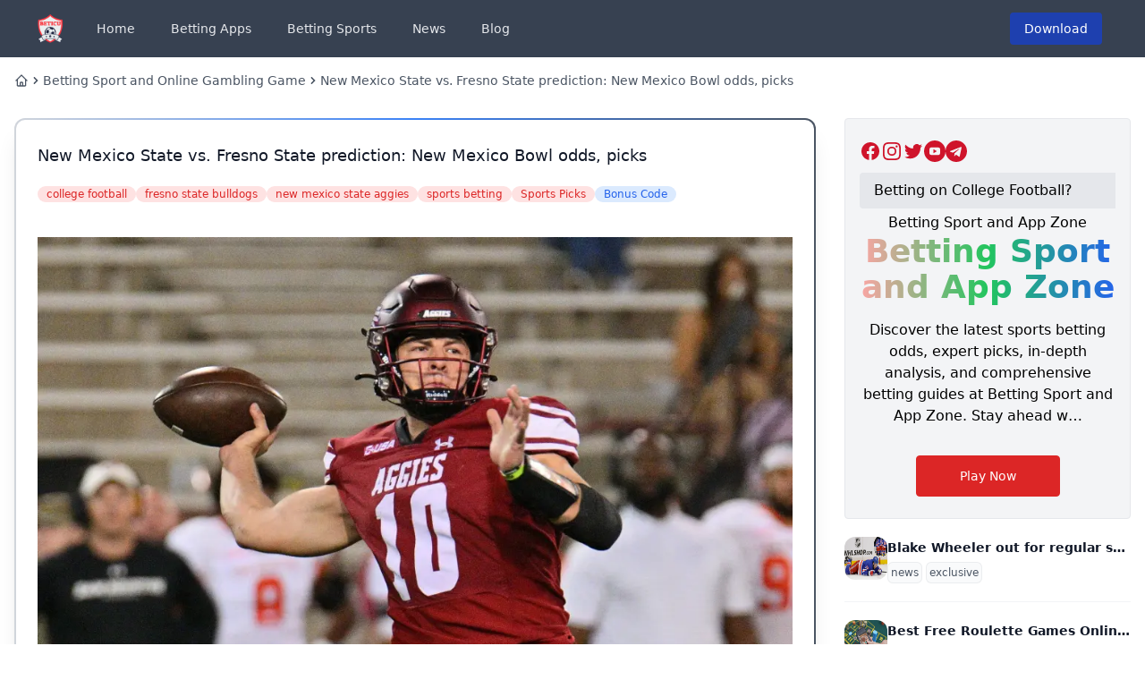

--- FILE ---
content_type: text/html; charset=utf-8
request_url: https://beticu.com/bettingsports/college-football/202312/new-mexico-state-vs-fresno-state-prediction-new-mexico-bowl-odds-picks/
body_size: 9210
content:
<!doctype html>
<html lang="en">
<head>
  <meta charset="UTF-8" />
  <meta name="viewport" content="width=device-width, initial-scale=1.0" />
  <meta name="description" content="New Mexico State is looking to finish off one of the best college football seasons in program history against Fresno Sta…" />
  <meta property="og:site_name" content="Betting Sport and App Zone" />
  <meta property="og:locale" content="en_US" />
  <meta property="og:type" content="website" /><meta property="og:image" content="https://i1.wp.com/nypost.com/wp-content/uploads/sites/2/2023/12/uarterback-Diego-Pavia-10-of-the-New-Mexico-State-Aggies--e1702594983977.jpg?quality=75&strip=all&w=1024" /><meta name="robots" content="index, follow" />
  <meta name="googlebot" content="index, follow, max-snippet:-1, max-image-preview:large, max-video-preview:-1" />
  <meta name="bingbot" content="index, follow, max-snippet:-1, max-image-preview:large, max-video-preview:-1" /><link rel="canonical" href="https://beticu.com/bettingsports/college-football/202312/new-mexico-state-vs-fresno-state-prediction-new-mexico-bowl-odds-picks/" />
  <meta property="og:updated_time" content="2023-12-17" />
  <meta property="og:url" content="https://beticu.com/bettingsports/college-football/202312/new-mexico-state-vs-fresno-state-prediction-new-mexico-bowl-odds-picks/" />
  <meta name="twitter:url" content="https://beticu.com/bettingsports/college-football/202312/new-mexico-state-vs-fresno-state-prediction-new-mexico-bowl-odds-picks/" />
  <meta property="og:description" content="New Mexico State is looking to finish off one of the best college football seasons in program history against Fresno State in the New Mexico Bowl on Saturday." />
  <meta name="twitter:description" content="New Mexico State is looking to finish off one of the best college football seasons in program history against Fresno State in the New Mexico Bowl on Saturday." />
  <meta property="og:title" content="New Mexico State vs. Fresno State prediction: New Mexico Bowl odds, picks | Betting Sport and App Zone" />
  <meta name="twitter:title" content="New Mexico State vs. Fresno State prediction: New Mexico Bowl odds, picks | Betting Sport and App Zone" />

<title>New Mexico State vs. Fresno State prediction: New Mexico Bowl odds, picks | Betting Sport and App Zone</title>
<link rel="icon" type="image/png" href="https://beticu.com/icons/beticu_favicon.png" />

<script src="https://cdn.tailwindcss.com"></script>

<style type="text/css">
  #page-content {  }
  #page-content h1 ,#page-content h2 ,#page-content h3 ,#page-content h4 , #page-content h5  { font-size: 1.1rem;font-weight: bold; color: #0055A4; }
  #page-content p { padding: 0.8rem 0rem; }
  #page-content b ,#page-content strong { font-weight: bold; }
  #page-content a { font-weight: bold; color: #CF142B;}
  #page-content img { padding: 0.8rem 0rem; }
</style>
<script async src="https://www.googletagmanager.com/gtag/js?id=G-CD6BC4DH1Z"></script>
  <script>
    window.dataLayer = window.dataLayer || [];
    function gtag(){dataLayer.push(arguments);}
    gtag('js', new Date());

    gtag('config', 'G-CD6BC4DH1Z');
  </script>
</head>
<body class="dark:bg-gray-700 flex flex-col h-screen justify-between">
  <nav id="navbar" class="bg-gray-700 dark:bg-gray-800">
    <div class="max-w-7xl mx-auto px-2 sm:px-6 lg:px-8">
      <div class="relative flex items-center justify-between h-16">
        <div class="flex items-center sm:hidden">
          <!-- Mobile menu button-->
          <button id="toggle-mobile-menu" type="button" class="inline-flex items-center justify-center p-2 rounded-md text-gray-400 hover:text-white hover:bg-gray-800 focus:outline-none focus:ring-2 focus:ring-inset focus:ring-white" aria-controls="mobile-menu" aria-expanded="false">
            <span class="sr-only">Open main menu</span>
            <svg class="block h-6 w-6" xmlns="http://www.w3.org/2000/svg" fill="none" viewBox="0 0 24 24" stroke="currentColor" aria-hidden="true">
              <path stroke-linecap="round" stroke-linejoin="round" stroke-width="2" d="M4 6h16M4 12h16M4 18h16" />
            </svg>
            <svg class="hidden h-6 w-6" xmlns="http://www.w3.org/2000/svg" fill="none" viewBox="0 0 24 24" stroke="currentColor" aria-hidden="true">
              <path stroke-linecap="round" stroke-linejoin="round" stroke-width="2" d="M6 18L18 6M6 6l12 12" />
            </svg>
          </button>
        </div>
        <div class="flex-1 flex items-center">
          <div class="flex-shrink-0 flex items-center ml-2">
          <div class="flex flex-shrink-0 items-center">
            <a href="https://beticu.com" class="text-xl text-gray-800 dark:text-white"><img class="h-8 w-auto" src=" /icons/beticu_logo_1.png" alt="Betting Sport and App Zone"></a>
          </div>
          </div>
          <div class="hidden sm:block sm:ml-6">
            <div class="nav-links flex space-x-4">
                    <a href="/" class="text-gray-200 dark:text-gray-300 hover:bg-gray-800 hover:text-white px-3 py-2 rounded-md text-sm font-medium">Home</a>
                    <a href="/app" class="text-gray-200 dark:text-gray-300 hover:bg-gray-800 hover:text-white px-3 py-2 rounded-md text-sm font-medium">Betting Apps</a>
                    <a href="/bettingsports" class="text-gray-200 dark:text-gray-300 hover:bg-gray-800 hover:text-white px-3 py-2 rounded-md text-sm font-medium">Betting Sports</a>
                    <a href="/news" class="text-gray-200 dark:text-gray-300 hover:bg-gray-800 hover:text-white px-3 py-2 rounded-md text-sm font-medium">News</a>
                    <a href="/blog" class="text-gray-200 dark:text-gray-300 hover:bg-gray-800 hover:text-white px-3 py-2 rounded-md text-sm font-medium">Blog</a>
            </div>
          </div>
          <div class="flex ml-auto relative items-center sm:mr-4">
            <a href="https://tracking.wptpartners.com/visit/?bta=669&brand=wptglobal"><button class="bg-blue-800 text-white font-bold py-2 px-4 rounded text-sm font-medium"> Download </button></a>
          </div>
          
        <!-- Sidebar Menu -->
        </div>
      </div>
    </div>

    <!-- Mobile menu -->
    <div id="mobile-menu" class="sm:hidden fixed z-10 overflow-hidden">
      <div class="nav-links flex flex-col space-y-4 items-center w-screen dark:bg-gray-800 transition-all ease-out duration-500 h-0">
        <a href="/" class="text-gray-800 dark:text-gray-300 hover:bg-gray-700 hover:text-white px-3 py-2 rounded-md text-sm font-medium">Home</a>
        <a href="/app" class="text-gray-800 dark:text-gray-300 hover:bg-gray-700 hover:text-white px-3 py-2 rounded-md text-sm font-medium">Betting Apps</a>
        <a href="/bettingsports" class="text-gray-800 dark:text-gray-300 hover:bg-gray-700 hover:text-white px-3 py-2 rounded-md text-sm font-medium">Betting Sports</a>
        <a href="/news" class="text-gray-800 dark:text-gray-300 hover:bg-gray-700 hover:text-white px-3 py-2 rounded-md text-sm font-medium">News</a>
        <a href="/blog" class="text-gray-800 dark:text-gray-300 hover:bg-gray-700 hover:text-white px-3 py-2 rounded-md text-sm font-medium">Blog</a>
      </div>
    </div>
  </nav>
  

<main class="max-w-7xl mx-auto text-black dark:text-gray-200 w-full mb-auto">
<div class="container mx-auto px-4 mt-4">
<nav id="breadcrumbs">
  <ol class="flex items-center gap-1 text-sm text-gray-600">
    <li>
      <a href="https://beticu.com" class="block transition hover:text-gray-700">
        <svg xmlns="http://www.w3.org/2000/svg" class="h-4 w-4" fill="none" viewBox="0 0 24 24" stroke="currentColor"> <path stroke-linecap="round" stroke-linejoin="round" stroke-width="2" d="M3 12l2-2m0 0l7-7 7 7M5 10v10a1 1 0 001 1h3m10-11l2 2m-2-2v10a1 1 0 01-1 1h-3m-6 0a1 1 0 001-1v-4a1 1 0 011-1h2a1 1 0 011 1v4a1 1 0 001 1m-6 0h6" /></svg>
      </a>
    </li>
    <li class="rtl:rotate-180">
      <svg xmlns="http://www.w3.org/2000/svg" class="h-4 w-4" viewBox="0 0 20 20" fill="currentColor"> <path fill-rule="evenodd" d="M7.293 14.707a1 1 0 010-1.414L10.586 10 7.293 6.707a1 1 0 011.414-1.414l4 4a1 1 0 010 1.414l-4 4a1 1 0 01-1.414 0z" clip-rule="evenodd"/></svg>
    </li>
    <li>
      <a href="https://beticu.com/bettingsports/" class="block transition hover:text-gray-700">Betting Sport and Online Gambling Game</a>
    </li>
    <li class="rtl:rotate-180">
      <svg xmlns="http://www.w3.org/2000/svg" class="h-4 w-4" viewBox="0 0 20 20" fill="currentColor"> <path fill-rule="evenodd" d="M7.293 14.707a1 1 0 010-1.414L10.586 10 7.293 6.707a1 1 0 011.414-1.414l4 4a1 1 0 010 1.414l-4 4a1 1 0 01-1.414 0z" clip-rule="evenodd"/></svg>
    </li>
    <li>
      <a href="https://beticu.com/bettingsports/college-football/202312/new-mexico-state-vs-fresno-state-prediction-new-mexico-bowl-odds-picks/" class="block transition hover:text-gray-700"> New Mexico State vs. Fresno State prediction: New Mexico Bowl odds, picks </a>
    </li>
  </ol>
</nav>
</div>
</main>


  <main class="max-w-7xl mx-auto text-black dark:text-gray-200 w-full mb-auto">
    
<div class="container mx-auto px-4 mt-2">

</div>
<div class="container mx-auto px-4 mt-8">
  <div class="grid grid-cols-1 gap-4 lg:grid-cols-[1fr_320px] lg:gap-8"> 
    <div>
      <article class="hover:animate-background rounded-xl bg-gradient-to-r from-gray-300 via-blue-500 to-gray-600 p-0.5 shadow-xl transition hover:bg-[length:400%_400%] hover:shadow-sm hover:[animation-duration:_4s]">
        <div class="rounded-[10px] bg-white p-4 sm:p-6">
          <!-- 
            <time datetime="2023-12-17T03:55:57Z" class="block text-xs text-gray-500"> 2023-12-17 </time> 
          -->
          <a href="https://beticu.com/bettingsports/college-football/202312/new-mexico-state-vs-fresno-state-prediction-new-mexico-bowl-odds-picks/"> <h1 class="mt-0.5 text-lg font-medium text-gray-900"> New Mexico State vs. Fresno State prediction: New Mexico Bowl odds, picks </h1> </a>
          <div class="mt-4 flex flex-wrap gap-1">
            <a href="https://beticu.com/tags/college-football/" title=college football ><span class="whitespace-nowrap rounded-full bg-red-100 px-2.5 py-0.5 text-xs text-red-600"> college football </span></a>
            <a href="https://beticu.com/tags/fresno-state-bulldogs/" title=fresno state bulldogs ><span class="whitespace-nowrap rounded-full bg-red-100 px-2.5 py-0.5 text-xs text-red-600"> fresno state bulldogs </span></a>
            <a href="https://beticu.com/tags/new-mexico-state-aggies/" title=new mexico state aggies ><span class="whitespace-nowrap rounded-full bg-red-100 px-2.5 py-0.5 text-xs text-red-600"> new mexico state aggies </span></a>
            <a href="https://beticu.com/tags/sports-betting/" title=sports betting ><span class="whitespace-nowrap rounded-full bg-red-100 px-2.5 py-0.5 text-xs text-red-600"> sports betting </span></a>
            <a href="https://beticu.com/tags/sports-picks/" title=Sports Picks ><span class="whitespace-nowrap rounded-full bg-red-100 px-2.5 py-0.5 text-xs text-red-600"> Sports Picks </span></a>
            <a href="https://beticu.com/categories/bonus-code/" title=Bonus Code ><span class="whitespace-nowrap rounded-full bg-blue-100 px-2.5 py-0.5 text-xs text-blue-600"> Bonus Code </span></a>
          </div>
          <div class="mt-4 sm:mt-6" id="page-content"> 
          <img src="https://i1.wp.com/nypost.com/wp-content/uploads/sites/2/2023/12/uarterback-Diego-Pavia-10-of-the-New-Mexico-State-Aggies--e1702594983977.jpg?quality=75&strip=all&w=1024" alt="New Mexico State vs. Fresno State prediction: New Mexico Bowl odds, picks">
            <p>New Mexico State is looking to finish off one of the best college football seasons in program history against Fresno State in the New Mexico Bowl on Saturday.</p>
<p>The Aggies ended the regular season on an eight-game losing streak before losing in the Conference USA title game 49-35 against Liberty, which brought their record to 10-4.</p>
<p>After leading New Mexico State to its first bowl game since 2017 and just its second since 1960, head coach Jerry Kill helped the Aggies to their first 10-win in over 60 years, including a shocking road victory against Auburn as a 25-point underdog in November.</p>
<p>The Bulldogs, on the other hand, are limping into this game.</p>
<p>Fresno State has lost three straight games after a promising 8-1 start to the season.</p>
<p>The Bulldogs will also be without their head coach, Jeff Tedford, who stepped away from his duties earlier this month with health issues.</p>
<p><img src="https://i1.wp.com/nypost.com/wp-content/uploads/sites/2/2023/12/Fresno-State-Bulldogs-QB-Mikey-Keene-1--e1702594657116.jpg?w=1024" alt="New_Mexico_State_vs_Fresno_State_prediction_New_Mexico_Bowl_odds_picks" />Fresno State Bulldogs QB Mikey Keene (1). Icon Sportswire via Getty ImagesThe health status of quarterback Mikey Keene, who dealt with injuries over the teams last three contests, is also up in the air, although he is expected to start.</p>
<p>New Mexico State is also dealing with injuries behind center as quarterback Diego Pavia is dealing with a shoulder injury.</p>
<p>Like Keene, Pavia is likely to play, though.</p>
<p>The biggest game-changer on Saturday will perhaps be the crowd: The Aggies will be playing in what is essentially a home game.</p>
<h2 id="betting-on-college-football">Betting on College Football?</h2>
<ul>
<li>Check out the best College Football betting sites</li>
<li>Read our expert’s guide on how to bet on College Football</li>
<li>Get the latest College Football National Championship winner odds</li>
</ul>
<p>Las Cruces is just a three-hour drive from University Stadium in Albuquerque, where the Aggies beat the New Mexico Lobos 27-12 during Week 4 of the college football season.</p>
<p>Fresno State is getting a few points, but they come into this game with a clear coaching disadvantage and little momentum.</p>
<p>Take New Mexico State in front of what should be a lively, pro-Aggies crowd.</p>
<p>The pick: New Mexico State -3.5</p>

          </div>
          <div class="space-y-4 mt-4 sm:mt-6" id="page-faqs">
          



    
    
    
        
    
        
    
        
    
        
    
        
    
        
    
        
    
        
    
        
    
        
    
        
    
        
    
        
    
        
    
        
    
        
    
        
    
        
    
        
    
        
    
        
    
        
    
        
    
        
    
        
    
        
    
        
    
        
    
        
    
        
    
        
    
        
    
        
    
        
    
        
    
        
    
        
    
        
    
        
    
        
    
        
    
        
    
        
    
        
    
        
    
        
    
        
    
        
    
        
    
        
    
        
    
        
    
        
    
        
    
        
    
        
    
        
    
        
    
        
    
        
    
        
    
        
    
        
    
        
    
        
    
        
    
        
    
        
    
        
    
        
    
        
    
        
    
        
    
        
    
        
    
        
    
        
    
        
    
        
    
        
    
        
    
        
    
        
    
        
    
        
    
        
    
        
    
        
    
        
    
        
    
        
    
        
    
        
    
        
    
        
    
        
    
        
    
        
    
        
    
        
    
        
    
        
    
        
    
        
    
        
    
        
    
        
    
        
    
        
    
        
    
        
    
        
    
        
    
        
    
        
    
        
    
        
    
        
    
        
    
        
    
        
    
        
    
        
    
        
    
        
    
        
    
        
    
        
    
        
    
        
    
        
    
        
    
        
    
        
    
        
    
        
    
        
    
        
    
        
    
        
    
        
    
        
    
        
    
        
    
        
    
        
    
        
    
        
    
        
    
        
    
        
    
        
    
        
    
        
    
        
    
        
    
        
    
        
    
        
    
        
    
        
    
        
    
        
    
        
    
        
    
        
    
        
    
        
    
        
    
        
    
        
    
        
    
        
    
        
    
        
    
        
    
        
    
        
    
        
    
        
    
        
    
        
    
        
    
        
    
        
    
        
    
        
    
        
    
        
    
        
    
        
    
        
    
        
    
        
    
        
    
        
    
        
    
        
    
        
    
        
    
        
    
        
    
        
    
        
    
        
    
        
    
        
    
        
    
        
    
        
    
        
    
        
    
        
    
        
    
        
    
        
    
        
    
        
    
        
    
        
    
        
    
        
    
        
    
        
    
        
    
        
    
        
    
        
    
        
    
        
    
        
    
        
    
        
    
        
    
        
    
        
    
        
    
        
    
        
    
        
    
        
    
        
    
        
    
        
    
        
    
        
    
        
    
        
    
        
    
        
    
        
    
        
    
        
    
        
    
        
    
        
    
        
    
        
    
        
    
        
    
        
    
        
    
        
    
        
    
        
    
        
    
        
    
        
    
        
    
        
    
        
    
        
    
        
    
        
    
        
    
        
    
        
    
        
    
        
    
        
    
        
    
        
    
        
    
        
    
        
    
        
    
        
    
        
    
        
    
        
    
        
    
        
    
        
    
        
    
        
    
        
    
        
    
        
    
        
    
        
    
        
    
        
    
        
    
        
    
        
    
        
    
        
    
        
    
        
    
        
    
        
    
        
    
        
    
        
    
        
    
        
    
        
    
        
    
        
    
        
    
        
    
        
    
        
    
        
    
        
    
        
    
        
    
        
    
        
    
        
    
        
    
        
    
        
    
        
    
        
    
        
    
        
    
        
    
        
    
        
    
        
    
        
    
        
    
        
    
        
    
        
    
        
    
        
    
        
    
        
    
        
    
        
    
        
    
        
    
        
    
        
    
        
    
        
    
        
    
        
    
        
    
        
    
        
    
        
    
        
    
        
    
        
    
        
    
        
    
        
    
        
    
        
    
        
    
        
    
        
    
        
    
        
    
        
    
        
    
        
    
        
    
        
    
        
    
        
    
        
    
        
    
        
    
        
    
        
    
        
    
        
    
        
    
        
    
        
    
        
    
        
    
        
    
        
    
        
    
        
    
        
    
        
    
        
    
        
    
        
    
        
    
        
    
        
    
        
    
        
    
        
    
        
    
        
    
        
    
        
    
        
    
        
    
        
    
        
    
        
    
        
    
        
    
        
    
        
    
        
    
        
    
        
    
        
    
        
    
        
    
        
    
        
    
        
    
        
    
        
    
        
    
        
    
        
    
        
    
        
    
        
    
        
    
        
    
        
    
        
    
        
    
        
    
        
    
        
    
        
    
        
    
        
    
        
    
        
    
        
    
        
    
        
    
        
    
        
    
        
    
        
    
        
    
        
    
        
    
        
    
        
    
        
    
        
    
        
    
        
    
        
    
        
    
        
    
        
    
        
    
        
    
        
    
        
    
        
    
        
    
        
    
        
    
        
    
        
    
        
    
        
    
        
    
        
    
        
    
        
    
        
    
        
    
        
    
        
    
        
    
        
    
        
    
        
    
        
    
        
    
        
    
        
    
        
    
        
    
        
    
        
    
        
    
        
    
        
    
        
    
        
    
        
    
        
    
        
    
        
    
        
    
        
    
        
    
        
    
        
    
        
    
        
    
        
    
        
    
        
    
        
    
        
    
        
    
        
    
        
    
        
    
        
    
        
    
        
    
        
    
        
    
        
    
        
    
        
    
        
    
        
    
        
    
        
    
        
    
        
    
        
    
        
    
        
    
        
    
        
    
        
    
        
    
        
    
        
    
        
    
        
    
        
    
        
    
        
    
        
    
        
    
        
    
        
    
        
    
        
    
        
    
        
    
        
    
        
    
        
    
        
    
        
    
         
        
        
    
        
    
        
    
        
    
        
    
        
    
        
    
        
    
        
    
        
    
        
    
        
    
        
    
        
    
        
    
        
    
        
    
        
    
        
    
        
    
        
    
        
    
        
    
        
    
        
    
        
    
        
    
        
    
        
    
        
    
        
    
        
    
        
    
        
    
        
    
        
    
        
    
        
    
        
    
        
    
        
    
        
    
        
    
        
    
        
    
        
    
        
    
        
    
        
    
        
    
        
    
        
    
        
    
        
    
        
    
        
    
        
    
        
    
        
    
        
    
        
    
        
    
        
    
        
    
        
    
        
    
        
    
        
    
        
    
        
    
        
    
        
    
        
    
        
    
        
    
        
    
        
    
        
    
        
    
        
    
        
    
        
    
        
    
        
    
        
    
        
    
        
    
        
    
        
    
        
    
        
    
        
    
        
    
        
    
        
    
        
    
        
    
        
    
        
    
        
    
        
    
        
    
        
    
        
    
        
    
        
    
        
    
        
    
        
    
        
    
        
    
        
    
        
    
        
    
        
    
        
    
        
    
        
    
        
    
        
    
        
    
        
    
        
    
        
    
        
    
        
    
        
    
        
    
        
    
        
    
        
    
        
    
        
    
        
    
        
    
        
    
        
    
        
    
        
    
        
    
        
    
        
    
        
    
        
    
        
    
        
    
        
    
        
    
        
    
        
    
        
    
        
    
        
    
        
    
        
    
        
    
        
    
        
    
        
    
        
    
        
    
        
    
        
    
        
    
        
    
        
    
        
    
        
    
        
    
        
    
        
    
        
    
        
    
        
    
        
    
        
    
        
    
        
    
        
    
        
    
        
    
        
    
        
    
        
    
        
    
        
    
        
    
        
    
        
    
        
    
        
    
        
    
        
    
        
    
        
    
        
    
        
    
        
    
        
    
        
    
        
    
        
    
        
    
        
    
        
    
        
    
        
    
        
    
        
    
        
    
        
    
        
    
        
    
        
    
        
    
        
    
        
    
        
    
        
    
        
    
        
    
        
    
        
    
        
    
        
    
        
    
        
    
        
    
        
    
        
    
        
    
        
    
        
    
        
    
        
    
        
    
        
    
        
    
        
    
        
    
        
    
        
    
        
    
        
    
        
    
        
    
        
    
        
    
        
    
        
    
        
    
        
    
        
    
        
    
        
    
        
    
        
    
        
    
        
    
        
    
        
    
        
    
        
    
        
    
        
    
        
    
        
    
        
    
        
    
        
    
        
    
        
    
        
    
        
    
        
    
        
    
        
    
        
    
        
    
        
    
        
    
        
    
        
    
        
    
        
    
        
    
        
    
        
    
        
    
        
    
        
    
        
    
        
    
        
    
        
    
        
    
        
    
        
    
        
    
        
    
        
    
        
    
        
    
        
    
        
    
        
    
        
    
        
    
        
    
        
    
        
    
        
    
        
    
        
    
        
    
        
    
        
    
        
    
        
    
        
    
        
    
        
    
        
    
        
    
        
    
        
    
        
    
        
    
        
    
        
    
        
    
        
    
        
    
        
    
        
    
        
    
        
    
        
    
        
    
        
    
        
    
        
    
        
    
        
    
        
    
        
    
        
    
        
    
        
    
        
    
        
    
        
    
        
    
        
    
        
    
        
    
        
    
        
    
        
    
        
    
        
    
        
    
        
    
        
    
        
    
        
    
        
    
        
    
        
    
        
    
        
    
        
    
        
    
        
    
        
    
        
    
        
    
        
    
        
    
        
    
        
    
        
    
        
    
        
    
        
    
        
    
        
    
        
    
        
    
        
    
        
    
        
    
        
    
        
    
        
    
        
    
        
    
        
    
        
    
        
    
        
    
        
    
        
    
        
    
        
    
        
    
        
    
        
    
        
    
        
    
        
    
        
    
        
    
        
    
        
    
        
    
        
    
        
    
        
    
        
    
        
    
        
    
        
    
        
    
        
    
        
    
        
    
        
    
        
    
        
    
        
    
        
    
        
    
        
    
        
    
        
    
        
    
        
    
        
    
        
    
        
    
        
    
        
    
        
    
        
    
        
    
        
    
        
    
        
    
        
    
        
    
        
    
        
    
        
    
        
    
        
    
        
    
        
    
        
    
        
    
        
    
        
    
        
    
        
    
        
    
        
    
        
    
        
    
        
    
        
    
        
    
        
    
        
    
        
    
        
    
        
    
        
    
        
    
        
    
        
    
        
    
        
    
        
    
        
    
        
    
        
    
        
    
        
    
        
    
        
    
        
    
        
    
        
    
        
    
        
    
        
    
        
    
        
    
        
    
        
    
        
    
        
    
        
    
        
    
        
    
        
    
        
    
        
    
        
    
        
    
        
    
        
    
        
    
        
    
        
    
        
    
        
    
        
    
        
    
        
    
        
    
        
    
        
    
        
    
        
    
        
    
        
    
        
    
        
    
        
    
        
    
        
    
        
    
        
    
        
    
        
    
        
    
        
    
        
    
        
    
        
    
        
    
        
    
        
    
        
    
        
    
        
    
        
    
        
    
        
    
        
    
        
    
        
    
        
    
        
    
        
    
        
    
        
    
        
    
        
    
        
    
        
    
        
    
        
    
        
    
        
    
        
    
        
    
        
    
        
    
        
    
        
    
        
    
        
    
        
    
        
    
        
    
        
    
        
    
        
    
        
    
        
    
        
    
        
    
        
    
        
    
        
    
        
    
        
    
        
    
        
    
        
    
        
    
        
    
        
    
        
    
        
    
        
    
        
    
        
    
        
    
        
    
        
    
        
    
        
    
        
    
        
    
        
    
        
    
        
    
        
    
        
    
        
    
        
    
        
    
        
    
        
    
        
    
        
    
        
    
        
    
        
    
        
    
        
    
        
    
        
    
        
    
        
    
        
    
        
    
        
    
        
    
        
    
        
    
        
    
        
    
        
    
        
    
        
    
        
    
        
    
        
    
        
    
        
    
        
    
        
    
        
    
        
    
        
    
        
    
        
    
        
    
        
    
        
    
        
    
        
    
        
    
        
    
        
    
        
    
        
    
        
    
        
    
        
    
        
    
        
    
        
    
        
    
        
    
        
    
        
    
        
    
        
    
        
    
        
    
        
    
        
    
        
    
        
    
        
    
        
    
        
    
        
    
        
    
        
    
        
    
        
    
        
    
        
    
        
    
        
    
        
    
        
    
        
    
        
    
        
    
        
    
        
    
        
    
        
    
        
    
        
    
        
    
        
    
        
    
        
    
        
    
        
    
        
    
        
    
        
    
        
    
        
    
        
    
        
    
        
    
        
    
        
    
        
    
        
    
        
    
        
    
        
    
        
    
        
    
        
    
        
    
        
    
        
    
        
    
        
    
        
    
        
    
        
    
        
    
        
    
        
    
        
    
        
    
        
    
        
    
        
    
        
    
        
    
        
    
        
    
        
    
        
    
        
    
        
    
        
    
        
    
        
    
        
    
        
    
        
    
        
    
        
    
        
    
        
    
        
    
        
    
        
    
        
    
        
    
        
    
        
    
        
    
        
    
        
    
        
    
        
    
        
    
        
    
        
    
        
    
        
    
        
    
        
    
        
    
        
    
        
    
        
    
        
    
        
    
        
    
        
    
        
    
        
    
        
    
        
    
        
    
        
    
        
    
        
    
        
    
        
    
        
    
        
    
        
    
        
    
        
    
        
    
        
    
        
    
        
    
        
    
        
    
        
    
        
    
        
    
        
    
        
    
        
    
        
    
        
    
        
    
        
    
        
    
        
    
        
    
        
    
        
    
        
    
        
    
        
    
        
    
        
    
        
    
        
    
        
    
        
    
        
    
        
    
        
    
        
    
        
    
        
    
        
    
        
    
        
    
        
    
        
    
        
    
        
    
        
    
        
    
        
    
        
    
        
    
        
    
        
    
        
    
        
    
        
    
        
    
        
    
        
    
        
    
        
    
        
    
        
    
        
    
        
    
        
    
        
    
        
    
        
    
        
    
        
    
        
    
        
    
        
    
        
    
        
    
        
    
        
    
        
    
        
    
        
    
        
    
        
    
        
    
        
    
        
    
        
    
        
    
        
    
        
    
        
    
        
    
        
    
        
    
        
    
        
    
        
    
        
    
        
    
        
    
        
    
        
    
        
    
        
    
        
    
        
    
        
    
        
    
        
    
        
    
        
    
        
    
        
    
        
    
        
    
        
    
        
    
        
    
        
    
        
    
        
    
        
    
        
    
        
    
        
    
        
    
        
    
        
    
        
    
        
    
        
    
        
    
        
    
        
    
        
    
        
    
        
    
        
    
        
    
        
    
        
    
        
    
        
    
        
    
        
    
        
    
        
    
        
    
        
    
        
    
        
    
        
    
        
    
        
    
        
    
        
    
        
    
        
    
        
    
        
    
        
    
        
    
        
    
        
    
        
    
        
    
        
    
        
    
        
    
        
    
        
    
        
    
        
    
        
    
        
    
        
    
        
    
        
    
        
    
        
    
        
    
        
    
        
    
        
    
        
    
        
    
        
    
        
    
        
    
        
    
        
    
        
    
        
    
        
    
        
    
        
    
        
    
        
    
        
    
        
    
        
    
        
    
        
    
        
    
        
    
        
    
        
    
        
    
        
    
        
    
        
    
        
    
        
    
        
    
        
    
        
    
        
    
        
    
        
    
        
    
        
    
        
    
        
    
        
    
        
    
        
    
        
    
        
    
        
    
        
    
        
    
        
    
        
    
        
    
        
    
        
    
        
    
        
    
        
    
        
    
        
    
        
    
        
    
        
    
        
    
        
    
        
    
        
    
        
    
        
    
        
    
        
    
        
    
        
    
        
    
        
    
        
    
        
    
        
    
        
    
        
    
        
    
        
    
        
    
        
    
        
    
        
    
        
    
        
    
        
    
        
    
        
    
        
    
        
    
        
    
        
    
        
    
        
    
        
    
        
    
        
    
        
    
        
    
        
    
        
    
        
    
        
    
        
    
        
    
        
    
        
    
        
    
        
    
        
    
        
    
        
    
        
    
        
    
        
    
        
    
        
    
        
    
        
    
        
    
        
    
        
    
        
    
        
    
        
    
        
    
        
    
        
    
        
    
        
    
        
    
        
    
        
    
        
    
        
    
        
    
        
    
        
    
        
    
        
    
        
    
        
    
        
    
        
    
        
    
        
    
        
    
        
    
        
    
        
    
        
    
        
    
        
    
        
    
        
    
        
    
        
    
        
    
        
    
        
    
        
    
        
    
        
    
        
    
        
    
        
    
        
    
        
    
        
    
        
    
        
    
        
    
        
    
        
    
        
    
        
    
        
    
        
    
        
    
        
    
        
    
        
    
        
    
        
    
        
    
        
    
        
    
        
    
        
    
        
    
        
    
        
    
        
    
        
    
        
    
        
    
        
    
        
    
        
    
        
    
        
    
        
    
        
    
        
    
        
    
        
    
        
    
        
    
        
    
        
    
        
    
        
    
        
    
        
    
        
    
        
    
        
    
        
    
        
    
        
    
        
    
        
    
        
    
        
    
        
    
        
    
        
    
        
    
        
    
        
    
        
    
        
    
        
    
        
    
        
    
        
    
        
    
        
    
        
    
        
    
        
    
        
    
        
    
        
    
        
    
        
    
        
    
        
    
        
    
        
    
        
    
        
    
        
    
        
    
        
    
        
    
        
    
        
    
        
    
        
    
        
    
        
    
        
    
        
    
        
    
        
    
        
    
        
    
        
    
        
    
        
    
        
    
        
    
        
    
        
    
        
    
        
    
        
    
        
    
        
    
        
    
        
    
        
    
        
    
    

    
    

    
    

    
    

<a href="/faqs/" title="FAQs list"><svg width="32px" height="32px" viewBox="0 0 1024 1024" class="icon" version="1.1" xmlns="http://www.w3.org/2000/svg" fill="#000000"><g id="SVGRepo_bgCarrier" stroke-width="0"></g><g id="SVGRepo_tracerCarrier" stroke-linecap="round" stroke-linejoin="round"></g><g id="SVGRepo_iconCarrier"><path d="M320 853.333333h490.666667l128 128V533.333333c0-46.933333-38.4-85.333333-85.333334-85.333333H320c-46.933333 0-85.333333 38.4-85.333333 85.333333v234.666667c0 46.933333 38.4 85.333333 85.333333 85.333333z" fill="#1979c2"></path><path d="M614.4 699.733333h-76.8l-14.933333 44.8h-46.933334l78.933334-213.333333h40.533333l78.933333 213.333333h-46.933333l-12.8-44.8z m-66.133333-34.133333h53.333333L576 584.533333l-27.733333 81.066667z" fill="#ffffff"></path><path d="M704 533.333333H213.333333l-128 128V170.666667c0-46.933333 38.4-85.333333 85.333334-85.333334h533.333333c46.933333 0 85.333333 38.4 85.333333 85.333334v277.333333c0 46.933333-38.4 85.333333-85.333333 85.333333z" fill="#f25050"></path><path d="M541.866667 302.933333c0 21.333333-4.266667 38.4-10.666667 53.333334s-14.933333 27.733333-27.733333 36.266666l36.266666 27.733334-27.733333 25.6-46.933333-36.266667c-4.266667 0-10.666667 2.133333-17.066667 2.133333-12.8 0-25.6-2.133333-38.4-6.4-10.666667-4.266667-21.333333-12.8-29.866667-21.333333-8.533333-8.533333-14.933333-21.333333-19.2-34.133333-4.266667-12.8-6.4-27.733333-6.4-44.8v-8.533334c0-17.066667 2.133333-32 6.4-44.8 4.266667-12.8 10.666667-25.6 19.2-34.133333 8.533333-8.533333 17.066667-17.066667 29.866667-21.333333 10.666667-4.266667 23.466667-6.4 38.4-6.4 12.8 0 25.6 2.133333 38.4 6.4 10.666667 4.266667 21.333333 12.8 29.866667 21.333333 8.533333 8.533333 14.933333 21.333333 19.2 34.133333 4.266667 12.8 6.4 27.733333 6.4 44.8v6.4z m-46.933334-10.666666c0-23.466667-4.266667-40.533333-12.8-51.2-8.533333-12.8-19.2-17.066667-34.133333-17.066667-14.933333 0-27.733333 6.4-34.133333 17.066667-8.533333 12.8-12.8 29.866667-12.8 51.2v10.666666c0 10.666667 2.133333 21.333333 4.266666 29.866667 2.133333 8.533333 4.266667 17.066667 8.533334 21.333333 4.266667 6.4 8.533333 10.666667 14.933333 12.8 6.4 2.133333 12.8 4.266667 19.2 4.266667 14.933333 0 27.733333-6.4 34.133333-17.066667 8.533333-12.8 12.8-29.866667 12.8-53.333333v-8.533333z" fill="#FFFFFF"></path></g></svg></a>
<details class="group rounded-lg bg-gray-50 p-6 [&_summary::-webkit-details-marker]:hidden"> 
  <summary class="flex cursor-pointer items-center justify-between gap-1.5 text-gray-900">
    <h2 class="font-medium"> How many decks are used in poker? </h2>
    <span class="relative h-5 w-5 shrink-0">
      <svg xmlns="http://www.w3.org/2000/svg" class="absolute inset-0 opacity-100 group-open:opacity-0" fill="none" viewBox="0 0 24 24" stroke="currentColor" stroke-width="2"> <path stroke-linecap="round" stroke-linejoin="round" d="M12 9v3m0 0v3m0-3h3m-3 0H9m12 0a9 9 0 11-18 0 9 9 0 0118 0z"/> </svg>
      <svg xmlns="http://www.w3.org/2000/svg"class="absolute inset-0 opacity-0 group-open:opacity-100"fill="none"viewBox="0 0 24 24"stroke="currentColor"stroke-width="2"> <path stroke-linecap="round"stroke-linejoin="round"d="M15 12H9m12 0a9 9 0 11-18 0 9 9 0 0118 0z"/> </svg>
    </span>
  </summary>
  <p class="mt-4 leading-relaxed text-gray-700">In most popular poker variants, such as Texas Hold'em and Omaha, a standard deck of 52 playing cards is used. Each deck contains four suits (hearts, diamonds, clubs, and spades) and consists of 13 ranks (Ace, 2 through 10, and the face cards: Jack, Queen, and King).</p>
</details>
<details class="group rounded-lg bg-gray-50 p-6 [&_summary::-webkit-details-marker]:hidden"> 
  <summary class="flex cursor-pointer items-center justify-between gap-1.5 text-gray-900">
    <h2 class="font-medium"> What is the bonus code for WPT Global Poker 2023? </h2>
    <span class="relative h-5 w-5 shrink-0">
      <svg xmlns="http://www.w3.org/2000/svg" class="absolute inset-0 opacity-100 group-open:opacity-0" fill="none" viewBox="0 0 24 24" stroke="currentColor" stroke-width="2"> <path stroke-linecap="round" stroke-linejoin="round" d="M12 9v3m0 0v3m0-3h3m-3 0H9m12 0a9 9 0 11-18 0 9 9 0 0118 0z"/> </svg>
      <svg xmlns="http://www.w3.org/2000/svg"class="absolute inset-0 opacity-0 group-open:opacity-100"fill="none"viewBox="0 0 24 24"stroke="currentColor"stroke-width="2"> <path stroke-linecap="round"stroke-linejoin="round"d="M15 12H9m12 0a9 9 0 11-18 0 9 9 0 0118 0z"/> </svg>
    </span>
  </summary>
  <p class="mt-4 leading-relaxed text-gray-700">The best bonus code for WPT Global is WPT777. By entering the bonus code, players will get a welcome bonus 100% up to $1,200 on the first deposit. The minimum deposit is $20.</p>
</details>
<details class="group rounded-lg bg-gray-50 p-6 [&_summary::-webkit-details-marker]:hidden"> 
  <summary class="flex cursor-pointer items-center justify-between gap-1.5 text-gray-900">
    <h2 class="font-medium"> What is the best WPT Global bonus code? </h2>
    <span class="relative h-5 w-5 shrink-0">
      <svg xmlns="http://www.w3.org/2000/svg" class="absolute inset-0 opacity-100 group-open:opacity-0" fill="none" viewBox="0 0 24 24" stroke="currentColor" stroke-width="2"> <path stroke-linecap="round" stroke-linejoin="round" d="M12 9v3m0 0v3m0-3h3m-3 0H9m12 0a9 9 0 11-18 0 9 9 0 0118 0z"/> </svg>
      <svg xmlns="http://www.w3.org/2000/svg"class="absolute inset-0 opacity-0 group-open:opacity-100"fill="none"viewBox="0 0 24 24"stroke="currentColor"stroke-width="2"> <path stroke-linecap="round"stroke-linejoin="round"d="M15 12H9m12 0a9 9 0 11-18 0 9 9 0 0118 0z"/> </svg>
    </span>
  </summary>
  <p class="mt-4 leading-relaxed text-gray-700">Use the WPT Global bonus code WPT777 when registering to get a 100% deposit bonus up to $1200 plus a $100 No Deposit poker bonus.</p>
</details>

          </div>
        </div>
      </article>
    </div>
    <div>
      <article class="bg-gray-100 py-6 rounded border">
        <div class="mx-4 justify-center gap-4">
          <div class="text-center justify-center">
          <ul class="mb-2 flex flex-wrap gap-6 mx-auto">
            <li>
              <a href=" https://www.facebook.com/beticu" rel="noreferrer"target="_blank"class="text-gray-700 transition hover:opacity-75"> <span class="sr-only">Facebook</span>
                <svg class="h-6 w-6"  fill="#CF142B" viewBox="0 0 24 24"aria-hidden="true"> <path fill-rule="evenodd"d="M22 12c0-5.523-4.477-10-10-10S2 6.477 2 12c0 4.991 3.657 9.128 8.438 9.878v-6.987h-2.54V12h2.54V9.797c0-2.506 1.492-3.89 3.777-3.89 1.094 0 2.238.195 2.238.195v2.46h-1.26c-1.243 0-1.63.771-1.63 1.562V12h2.773l-.443 2.89h-2.33v6.988C18.343 21.128 22 16.991 22 12z"clip-rule="evenodd"/> </svg> 
              </a>
            </li>
            <li>
              <a href=" https://instagram.com/beticu" rel="noreferrer" target="_blank" class="text-gray-700 transition hover:opacity-75"> <span class="sr-only">Instagram</span>
                <svg class="h-6 w-6"  fill="#CF142B" viewBox="0 0 24 24" aria-hidden="true"> <path fill-rule="evenodd" d="M12.315 2c2.43 0 2.784.013 3.808.06 1.064.049 1.791.218 2.427.465a4.902 4.902 0 011.772 1.153 4.902 4.902 0 011.153 1.772c.247.636.416 1.363.465 2.427.048 1.067.06 1.407.06 4.123v.08c0 2.643-.012 2.987-.06 4.043-.049 1.064-.218 1.791-.465 2.427a4.902 4.902 0 01-1.153 1.772 4.902 4.902 0 01-1.772 1.153c-.636.247-1.363.416-2.427.465-1.067.048-1.407.06-4.123.06h-.08c-2.643 0-2.987-.012-4.043-.06-1.064-.049-1.791-.218-2.427-.465a4.902 4.902 0 01-1.772-1.153 4.902 4.902 0 01-1.153-1.772c-.247-.636-.416-1.363-.465-2.427-.047-1.024-.06-1.379-.06-3.808v-.63c0-2.43.013-2.784.06-3.808.049-1.064.218-1.791.465-2.427a4.902 4.902 0 011.153-1.772A4.902 4.902 0 015.45 2.525c.636-.247 1.363-.416 2.427-.465C8.901 2.013 9.256 2 11.685 2h.63zm-.081 1.802h-.468c-2.456 0-2.784.011-3.807.058-.975.045-1.504.207-1.857.344-.467.182-.8.398-1.15.748-.35.35-.566.683-.748 1.15-.137.353-.3.882-.344 1.857-.047 1.023-.058 1.351-.058 3.807v.468c0 2.456.011 2.784.058 3.807.045.975.207 1.504.344 1.857.182.466.399.8.748 1.15.35.35.683.566 1.15.748.353.137.882.3 1.857.344 1.054.048 1.37.058 4.041.058h.08c2.597 0 2.917-.01 3.96-.058.976-.045 1.505-.207 1.858-.344.466-.182.8-.398 1.15-.748.35-.35.566-.683.748-1.15.137-.353.3-.882.344-1.857.048-1.055.058-1.37.058-4.041v-.08c0-2.597-.01-2.917-.058-3.96-.045-.976-.207-1.505-.344-1.858a3.097 3.097 0 00-.748-1.15 3.098 3.098 0 00-1.15-.748c-.353-.137-.882-.3-1.857-.344-1.023-.047-1.351-.058-3.807-.058zM12 6.865a5.135 5.135 0 110 10.27 5.135 5.135 0 010-10.27zm0 1.802a3.333 3.333 0 100 6.666 3.333 3.333 0 000-6.666zm5.338-3.205a1.2 1.2 0 110 2.4 1.2 1.2 0 010-2.4z"clip-rule="evenodd"/> </svg> 
              </a>
            </li>
            <li>
              <a href=" https://twitter.com/beticu" rel="noreferrer" target="_blank" class="text-gray-700 transition hover:opacity-75"> <span class="sr-only">Twitter</span>
                <svg class="h-6 w-6"  fill="#CF142B" viewBox="0 0 24 24" aria-hidden="true"> <path d="M8.29 20.251c7.547 0 11.675-6.253 11.675-11.675 0-.178 0-.355-.012-.53A8.348 8.348 0 0022 5.92a8.19 8.19 0 01-2.357.646 4.118 4.118 0 001.804-2.27 8.224 8.224 0 01-2.605.996 4.107 4.107 0 00-6.993 3.743 11.65 11.65 0 01-8.457-4.287 4.106 4.106 0 001.27 5.477A4.072 4.072 0 012.8 9.713v.052a4.105 4.105 0 003.292 4.022 4.095 4.095 0 01-1.853.07 4.108 4.108 0 003.834 2.85A8.233 8.233 0 012 18.407a11.616 11.616 0 006.29 1.84"/> </svg> 
              </a>
            </li>
            <li>
              <a href=" https://www.youtube.com/@beticu/" rel="noreferrer" target="_blank" class="text-gray-700 transition hover:opacity-75"> <span class="sr-only">Twitter</span>
               <svg class="h-6 w-6"  fill="#CF142B" version="1.1" xmlns="http://www.w3.org/2000/svg" xmlns:xlink="http://www.w3.org/1999/xlink" viewBox="-143 145 512 512" xml:space="preserve"><g id="SVGRepo_bgCarrier" stroke-width="0"></g><g id="SVGRepo_tracerCarrier" stroke-linecap="round" stroke-linejoin="round"></g><g id="SVGRepo_iconCarrier"> <g> <polygon points="78.9,450.3 162.7,401.1 78.9,351.9 "></polygon> <path d="M113,145c-141.4,0-256,114.6-256,256s114.6,256,256,256s256-114.6,256-256S254.4,145,113,145z M241,446.8L241,446.8 c0,44.1-44.1,44.1-44.1,44.1H29.1c-44.1,0-44.1-44.1-44.1-44.1v-91.5c0-44.1,44.1-44.1,44.1-44.1h167.8c44.1,0,44.1,44.1,44.1,44.1 V446.8z"></path> </g> </g></svg>
              </a>
            </li>
            <li>
              <a href=" https://t.me/beticu" rel="noreferrer" target="_blank" class="text-gray-700 transition hover:opacity-75"> <span class="sr-only">Twitter</span>
               <svg class="h-6 w-6"  fill="#CF142B" xmlns="http://www.w3.org/2000/svg"><g id="SVGRepo_bgCarrier" stroke-width="0"></g><g id="SVGRepo_tracerCarrier" stroke-linecap="round" stroke-linejoin="round"></g><g id="SVGRepo_iconCarrier"><path d="m12 0c-6.627 0-12 5.373-12 12s5.373 12 12 12 12-5.373 12-12c0-6.627-5.373-12-12-12zm5.894 8.221-1.97 9.28c-.145.658-.537.818-1.084.508l-3-2.21-1.446 1.394c-.14.18-.357.295-.6.295-.002 0-.003 0-.005 0l.213-3.054 5.56-5.022c.24-.213-.054-.334-.373-.121l-6.869 4.326-2.96-.924c-.64-.203-.658-.64.135-.954l11.566-4.458c.538-.196 1.006.128.832.941z"></path></g></svg>
              </a>
            </li>
          </ul>
          </div>
            <!-- Table of content -->
            
              <ul id="toc" class="truncate rounded max-w-full">
                
                <li class="pl-2 my-1 bg-gray-200 rounded ">
                  <a id="link-betting-on-college-football" class="text-md block p-2" href="https://beticu.com/bettingsports/college-football/202312/new-mexico-state-vs-fresno-state-prediction-new-mexico-bowl-odds-picks/#betting-on-college-football">Betting on College Football?</a>
                  
                </li>
                
              </ul>
            
        </div>
        <div class="flex flex-wrap justify-center mx-4"> Betting Sport and App Zone</div>
        <div class="flex flex-wrap justify-center mx-4 text-center">
          <h1 class="bg-gradient-to-r from-red-300 via-green-500 to-blue-600 bg-clip-text text-3xl font-extrabold text-transparent sm:text-4xl"> Betting Sport and App Zone <span class="sm:block"> </span>
          </h1>
          <p class="mx-auto mt-4 max-w-xl sm:text-x/relaxed"> Discover the latest sports betting odds, expert picks, in-depth analysis, and comprehensive betting guides at Betting Sport and App Zone. Stay ahead w…</p>
        </div>
        <div class="mt-8 flex flex-wrap justify-center gap-4">
          <a class="block w-full rounded border border-red-600 bg-red-600 px-12 py-3 text-sm font-medium text-white hover:bg-transparent hover:text-black focus:outline-none focus:ring active:text-opacity-75 sm:w-auto text-center" href="https://tracking.wptpartners.com/visit/?bta=669&brand=wptglobal"> Play Now </a>
        </div>

      </article>
      <article>
        <ul role="list" class="divide-y divide-gray-100">
          <li class="flex justify-between gap-x-6 py-5">
            <div class="flex min-w-0 gap-x-4">
              <img class="h-12 w-12 flex-none rounded-xl bg-gray-50" src="https://i1.wp.com/nypost.com/wp-content/uploads/sites/2/2024/02/newspress-collage-qjs89pi56-1708114389190.jpg?quality=75&strip=all&1708097985&w=1024" alt="Blake Wheeler out for regular season with leg injury in major Rangers blow">
              <div class="min-w-0 flex-auto">
                <p class="text-sm font-semibold leading-6 text-gray-900 truncate"><a href="https://beticu.com/news/202402/blake-wheeler-out-for-regular-season-with-leg-injury-in-major-rangers-blow/" title="Blake Wheeler out for regular season with leg injury in major Rangers blow">Blake Wheeler out for regular season with leg injury in major Rangers blow</a></p>
                <p class="mt-1 truncate text-xs leading-5 text-gray-500 truncate"> 
                  <span class="inline-flex items-center rounded-md bg-gray-50 px-1 py-1 text-xs font-medium text-gray-600 ring-1 ring-inset ring-gray-500/10">
                    <a href="https://beticu.com/tags/news/">news</a>
                  </span> 
                  <span class="inline-flex items-center rounded-md bg-gray-50 px-1 py-1 text-xs font-medium text-gray-600 ring-1 ring-inset ring-gray-500/10">
                    <a href="https://beticu.com/tags/exclusive/">exclusive</a>
                  </span>
                </p>
              </div>
            </div>
          </li>
          <li class="flex justify-between gap-x-6 py-5">
            <div class="flex min-w-0 gap-x-4">
              <img class="h-12 w-12 flex-none rounded-xl bg-gray-50" src="https://i1.wp.com/nypost.com/wp-content/uploads/sites/2/2024/02/online-roulette-e1709146340675.jpg?quality=75&strip=all&w=1024" alt="Best Free Roulette Games Online | February 2024">
              <div class="min-w-0 flex-auto">
                <p class="text-sm font-semibold leading-6 text-gray-900 truncate"><a href="https://beticu.com/bettingsports/202402/best-free-roulette-games-online-february-2024/" title="Best Free Roulette Games Online | February 2024">Best Free Roulette Games Online | February 2024</a></p>
                <p class="mt-1 truncate text-xs leading-5 text-gray-500 truncate"> 
                  <span class="inline-flex items-center rounded-md bg-gray-50 px-1 py-1 text-xs font-medium text-gray-600 ring-1 ring-inset ring-gray-500/10">
                    <a href="https://beticu.com/tags/bettingsports/">bettingsports</a>
                  </span> 
                  <span class="inline-flex items-center rounded-md bg-gray-50 px-1 py-1 text-xs font-medium text-gray-600 ring-1 ring-inset ring-gray-500/10">
                    <a href="https://beticu.com/tags/betting-promos/">betting promos</a>
                  </span> 
                  <span class="inline-flex items-center rounded-md bg-gray-50 px-1 py-1 text-xs font-medium text-gray-600 ring-1 ring-inset ring-gray-500/10">
                    <a href="https://beticu.com/tags/online-casinos/">online casinos</a>
                  </span>
                </p>
              </div>
            </div>
          </li>
          <li class="flex justify-between gap-x-6 py-5">
            <div class="flex min-w-0 gap-x-4">
              <img class="h-12 w-12 flex-none rounded-xl bg-gray-50" src="https://i1.wp.com/nypost.com/wp-content/uploads/sites/2/2024/02/newspress-collage-8ff76sget-1709096741913.jpg?quality=75&strip=all&1709078778&w=1024" alt="St. John’s transfer Jordan Dingle peaking at right time">
              <div class="min-w-0 flex-auto">
                <p class="text-sm font-semibold leading-6 text-gray-900 truncate"><a href="https://beticu.com/bettingsports/college-basketball/202402/st-john-s-transfer-jordan-dingle-peaking-at-right-time/" title="St. John’s transfer Jordan Dingle peaking at right time">St. John’s transfer Jordan Dingle peaking at right time</a></p>
                <p class="mt-1 truncate text-xs leading-5 text-gray-500 truncate"> 
                  <span class="inline-flex items-center rounded-md bg-gray-50 px-1 py-1 text-xs font-medium text-gray-600 ring-1 ring-inset ring-gray-500/10">
                    <a href="https://beticu.com/tags/college-basketball/">college basketball</a>
                  </span> 
                  <span class="inline-flex items-center rounded-md bg-gray-50 px-1 py-1 text-xs font-medium text-gray-600 ring-1 ring-inset ring-gray-500/10">
                    <a href="https://beticu.com/tags/rick-pitino/">rick pitino</a>
                  </span>
                </p>
              </div>
            </div>
          </li>
          <li class="flex justify-between gap-x-6 py-5">
            <div class="flex min-w-0 gap-x-4">
              <img class="h-12 w-12 flex-none rounded-xl bg-gray-50" src="https://i1.wp.com/nypost.com/wp-content/uploads/sites/2/2024/02/GettyImages-1851295544.jpg?quality=75&strip=all&w=1024" alt="BetMGM Bonus Code NYPNEWS: Grab $150 bonus bets for college hoops, any sport">
              <div class="min-w-0 flex-auto">
                <p class="text-sm font-semibold leading-6 text-gray-900 truncate"><a href="https://beticu.com/bettingsports/202402/betmgm-bonus-code-nypnews-grab-150-bonus-bets-for-college-hoops-any-sport/" title="BetMGM Bonus Code NYPNEWS: Grab $150 bonus bets for college hoops, any sport">BetMGM Bonus Code NYPNEWS: Grab $150 bonus bets for college hoops, any sport</a></p>
                <p class="mt-1 truncate text-xs leading-5 text-gray-500 truncate"> 
                  <span class="inline-flex items-center rounded-md bg-gray-50 px-1 py-1 text-xs font-medium text-gray-600 ring-1 ring-inset ring-gray-500/10">
                    <a href="https://beticu.com/tags/bettingsports/">bettingsports</a>
                  </span> 
                  <span class="inline-flex items-center rounded-md bg-gray-50 px-1 py-1 text-xs font-medium text-gray-600 ring-1 ring-inset ring-gray-500/10">
                    <a href="https://beticu.com/tags/betting-promos/">betting promos</a>
                  </span> 
                  <span class="inline-flex items-center rounded-md bg-gray-50 px-1 py-1 text-xs font-medium text-gray-600 ring-1 ring-inset ring-gray-500/10">
                    <a href="https://beticu.com/tags/sports-betting/">sports betting</a>
                  </span>
                </p>
              </div>
            </div>
          </li>
          <li class="flex justify-between gap-x-6 py-5">
            <div class="flex min-w-0 gap-x-4">
              <img class="h-12 w-12 flex-none rounded-xl bg-gray-50" src="https://i1.wp.com/nypost.com/wp-content/uploads/sites/2/2024/02/newspress-collage-abljswod8-1708299532044.jpg?quality=75&strip=all&1708281608&w=1024" alt="Clay Holmes has proved his Yankees value ahead of walk season">
              <div class="min-w-0 flex-auto">
                <p class="text-sm font-semibold leading-6 text-gray-900 truncate"><a href="https://beticu.com/news/202402/clay-holmes-has-proved-his-yankees-value-ahead-of-walk-season/" title="Clay Holmes has proved his Yankees value ahead of walk season">Clay Holmes has proved his Yankees value ahead of walk season</a></p>
                <p class="mt-1 truncate text-xs leading-5 text-gray-500 truncate"> 
                  <span class="inline-flex items-center rounded-md bg-gray-50 px-1 py-1 text-xs font-medium text-gray-600 ring-1 ring-inset ring-gray-500/10">
                    <a href="https://beticu.com/tags/news/">news</a>
                  </span> 
                  <span class="inline-flex items-center rounded-md bg-gray-50 px-1 py-1 text-xs font-medium text-gray-600 ring-1 ring-inset ring-gray-500/10">
                    <a href="https://beticu.com/tags/clay-holmes/">clay holmes</a>
                  </span> 
                  <span class="inline-flex items-center rounded-md bg-gray-50 px-1 py-1 text-xs font-medium text-gray-600 ring-1 ring-inset ring-gray-500/10">
                    <a href="https://beticu.com/tags/spring-training/">spring training</a>
                  </span>
                </p>
              </div>
            </div>
          </li>
            </ul>
      </article>

      <article>
        



    
    
    
        
    
        
    
        
    
        
    
        
    
        
    
        
    
        
    
        
    
        
    
        
    
        
    
        
    
        
    
        
    
        
    
        
    
        
    
        
    
        
    
        
    
        
    
        
    
        
    
        
    
        
    
        
    
        
    
        
    
        
    
        
    
        
    
        
    
        
    
        
    
        
    
        
    
        
    
        
    
        
    
        
    
        
    
        
    
        
    
        
    
        
    
        
    
        
    
        
    
        
    
        
    
        
    
        
    
        
    
        
    
        
    
        
    
        
    
        
    
        
    
        
    
        
    
        
    
        
    
        
    
        
    
        
    
        
    
        
    
        
    
        
    
        
    
        
    
        
    
        
    
        
    
        
    
        
    
        
    
        
    
        
    
        
    
        
    
        
    
        
    
        
    
        
    
        
    
        
    
        
    
        
    
        
    
        
    
        
    
        
    
        
    
        
    
        
    
        
    
        
    
        
    
        
    
        
    
        
    
        
    
        
    
        
    
        
    
        
    
        
    
        
    
        
    
        
    
        
    
        
    
        
    
        
    
        
    
        
    
        
    
        
    
        
    
        
    
        
    
        
    
        
    
        
    
        
    
        
    
        
    
        
    
        
    
        
    
        
    
        
    
        
    
        
    
        
    
        
    
        
    
        
    
        
    
        
    
        
    
        
    
        
    
        
    
        
    
        
    
        
    
        
    
        
    
        
    
        
    
        
    
        
    
        
    
        
    
        
    
        
    
        
    
        
    
        
    
        
    
        
    
        
    
        
    
        
    
        
    
        
    
        
    
        
    
        
    
        
    
        
    
        
    
        
    
        
    
        
    
        
    
        
    
        
    
        
    
        
    
        
    
        
    
        
    
        
    
        
    
        
    
        
    
        
    
        
    
        
    
        
    
        
    
        
    
        
    
        
    
        
    
        
    
        
    
        
    
        
    
        
    
        
    
        
    
        
    
        
    
        
    
        
    
        
    
        
    
        
    
        
    
        
    
        
    
        
    
        
    
        
    
        
    
        
    
        
    
        
    
        
    
        
    
        
    
        
    
        
    
        
    
        
    
        
    
        
    
        
    
        
    
        
    
        
    
        
    
        
    
        
    
        
    
        
    
        
    
        
    
        
    
        
    
        
    
        
    
        
    
        
    
        
    
        
    
        
    
        
    
        
    
        
    
        
    
        
    
        
    
        
    
        
    
        
    
        
    
        
    
        
    
        
    
        
    
        
    
        
    
        
    
        
    
        
    
        
    
        
    
        
    
        
    
        
    
        
    
        
    
        
    
        
    
        
    
        
    
        
    
        
    
        
    
        
    
        
    
        
    
        
    
        
    
        
    
        
    
        
    
        
    
        
    
        
    
        
    
        
    
        
    
        
    
        
    
        
    
        
    
        
    
        
    
        
    
        
    
        
    
        
    
        
    
        
    
        
    
        
    
        
    
        
    
        
    
        
    
        
    
        
    
        
    
        
    
        
    
        
    
        
    
        
    
        
    
        
    
        
    
        
    
        
    
        
    
        
    
        
    
        
    
        
    
        
    
        
    
        
    
        
    
        
    
        
    
        
    
        
    
        
    
        
    
        
    
        
    
        
    
        
    
        
    
        
    
        
    
        
    
        
    
        
    
        
    
        
    
        
    
        
    
        
    
        
    
        
    
        
    
        
    
        
    
        
    
        
    
        
    
        
    
        
    
        
    
        
    
        
    
        
    
        
    
        
    
        
    
        
    
        
    
        
    
        
    
        
    
        
    
        
    
        
    
        
    
        
    
        
    
        
    
        
    
        
    
        
    
        
    
        
    
        
    
        
    
        
    
        
    
        
    
        
    
        
    
        
    
        
    
        
    
        
    
        
    
        
    
        
    
        
    
        
    
        
    
        
    
        
    
        
    
        
    
        
    
        
    
        
    
        
    
        
    
        
    
        
    
        
    
        
    
        
    
        
    
        
    
        
    
        
    
        
    
        
    
        
    
        
    
        
    
        
    
        
    
        
    
        
    
        
    
        
    
        
    
        
    
        
    
        
    
        
    
        
    
        
    
        
    
        
    
        
    
        
    
        
    
        
    
        
    
        
    
        
    
        
    
        
    
        
    
        
    
        
    
        
    
        
    
        
    
        
    
        
    
        
    
        
    
        
    
        
    
        
    
        
    
        
    
        
    
        
    
        
    
        
    
        
    
        
    
        
    
        
    
        
    
        
    
        
    
        
    
        
    
        
    
        
    
        
    
        
    
        
    
        
    
        
    
        
    
        
    
        
    
        
    
        
    
        
    
        
    
        
    
        
    
        
    
        
    
        
    
        
    
        
    
        
    
        
    
        
    
        
    
        
    
        
    
        
    
        
    
        
    
        
    
        
    
        
    
        
    
        
    
        
    
        
    
        
    
        
    
        
    
        
    
        
    
        
    
        
    
        
    
        
    
        
    
        
    
        
    
        
    
        
    
        
    
        
    
        
    
        
    
        
    
        
    
        
    
        
    
        
    
        
    
        
    
        
    
        
    
        
    
        
    
        
    
        
    
        
    
        
    
        
    
        
    
        
    
        
    
        
    
        
    
        
    
        
    
        
    
        
    
        
    
        
    
        
    
        
    
        
    
         
        
        
    
        
    
        
    
        
    
        
    
        
    
        
    
        
    
        
    
        
    
        
    
        
    
        
    
        
    
        
    
        
    
        
    
        
    
        
    
        
    
        
    
        
    
        
    
        
    
        
    
        
    
        
    
        
    
        
    
        
    
        
    
        
    
        
    
        
    
        
    
        
    
        
    
        
    
        
    
        
    
        
    
        
    
        
    
        
    
        
    
        
    
        
    
        
    
        
    
        
    
        
    
        
    
        
    
        
    
        
    
        
    
        
    
        
    
        
    
        
    
        
    
        
    
        
    
        
    
        
    
        
    
        
    
        
    
        
    
        
    
        
    
        
    
        
    
        
    
        
    
        
    
        
    
        
    
        
    
        
    
        
    
        
    
        
    
        
    
        
    
        
    
        
    
        
    
        
    
        
    
        
    
        
    
        
    
        
    
        
    
        
    
        
    
        
    
        
    
        
    
        
    
        
    
        
    
        
    
        
    
        
    
        
    
        
    
        
    
        
    
        
    
        
    
        
    
        
    
        
    
        
    
        
    
        
    
        
    
        
    
        
    
        
    
        
    
        
    
        
    
        
    
        
    
        
    
        
    
        
    
        
    
        
    
        
    
        
    
        
    
        
    
        
    
        
    
        
    
        
    
        
    
        
    
        
    
        
    
        
    
        
    
        
    
        
    
        
    
        
    
        
    
        
    
        
    
        
    
        
    
        
    
        
    
        
    
        
    
        
    
        
    
        
    
        
    
        
    
        
    
        
    
        
    
        
    
        
    
        
    
        
    
        
    
        
    
        
    
        
    
        
    
        
    
        
    
        
    
        
    
        
    
        
    
        
    
        
    
        
    
        
    
        
    
        
    
        
    
        
    
        
    
        
    
        
    
        
    
        
    
        
    
        
    
        
    
        
    
        
    
        
    
        
    
        
    
        
    
        
    
        
    
        
    
        
    
        
    
        
    
        
    
        
    
        
    
        
    
        
    
        
    
        
    
        
    
        
    
        
    
        
    
        
    
        
    
        
    
        
    
        
    
        
    
        
    
        
    
        
    
        
    
        
    
        
    
        
    
        
    
        
    
        
    
        
    
        
    
        
    
        
    
        
    
        
    
        
    
        
    
        
    
        
    
        
    
        
    
        
    
        
    
        
    
        
    
        
    
        
    
        
    
        
    
        
    
        
    
        
    
        
    
        
    
        
    
        
    
        
    
        
    
        
    
        
    
        
    
        
    
        
    
        
    
        
    
        
    
        
    
        
    
        
    
        
    
        
    
        
    
        
    
        
    
        
    
        
    
        
    
        
    
        
    
        
    
        
    
        
    
        
    
        
    
        
    
        
    
        
    
        
    
        
    
        
    
        
    
        
    
        
    
        
    
        
    
        
    
        
    
        
    
        
    
        
    
        
    
        
    
        
    
        
    
        
    
        
    
        
    
        
    
        
    
        
    
        
    
        
    
        
    
        
    
        
    
        
    
        
    
        
    
        
    
        
    
        
    
        
    
        
    
        
    
        
    
        
    
        
    
        
    
        
    
        
    
        
    
        
    
        
    
        
    
        
    
        
    
        
    
        
    
        
    
        
    
        
    
        
    
        
    
        
    
        
    
        
    
        
    
        
    
        
    
        
    
        
    
        
    
        
    
        
    
        
    
        
    
        
    
        
    
        
    
        
    
        
    
        
    
        
    
        
    
        
    
        
    
        
    
        
    
        
    
        
    
        
    
        
    
        
    
        
    
        
    
        
    
        
    
        
    
        
    
        
    
        
    
        
    
        
    
        
    
        
    
        
    
        
    
        
    
        
    
        
    
        
    
        
    
        
    
        
    
        
    
        
    
        
    
        
    
        
    
        
    
        
    
        
    
        
    
        
    
        
    
        
    
        
    
        
    
        
    
        
    
        
    
        
    
        
    
        
    
        
    
        
    
        
    
        
    
        
    
        
    
        
    
        
    
        
    
        
    
        
    
        
    
        
    
        
    
        
    
        
    
        
    
        
    
        
    
        
    
        
    
        
    
        
    
        
    
        
    
        
    
        
    
        
    
        
    
        
    
        
    
        
    
        
    
        
    
        
    
        
    
        
    
        
    
        
    
        
    
        
    
        
    
        
    
        
    
        
    
        
    
        
    
        
    
        
    
        
    
        
    
        
    
        
    
        
    
        
    
        
    
        
    
        
    
        
    
        
    
        
    
        
    
        
    
        
    
        
    
        
    
        
    
        
    
        
    
        
    
        
    
        
    
        
    
        
    
        
    
        
    
        
    
        
    
        
    
        
    
        
    
        
    
        
    
        
    
        
    
        
    
        
    
        
    
        
    
        
    
        
    
        
    
        
    
        
    
        
    
        
    
        
    
        
    
        
    
        
    
        
    
        
    
        
    
        
    
        
    
        
    
        
    
        
    
        
    
        
    
        
    
        
    
        
    
        
    
        
    
        
    
        
    
        
    
        
    
        
    
        
    
        
    
        
    
        
    
        
    
        
    
        
    
        
    
        
    
        
    
        
    
        
    
        
    
        
    
        
    
        
    
        
    
        
    
        
    
        
    
        
    
        
    
        
    
        
    
        
    
        
    
        
    
        
    
        
    
        
    
        
    
        
    
        
    
        
    
        
    
        
    
        
    
        
    
        
    
        
    
        
    
        
    
        
    
        
    
        
    
        
    
        
    
        
    
        
    
        
    
        
    
        
    
        
    
        
    
        
    
        
    
        
    
        
    
        
    
        
    
        
    
        
    
        
    
        
    
        
    
        
    
        
    
        
    
        
    
        
    
        
    
        
    
        
    
        
    
        
    
        
    
        
    
        
    
        
    
        
    
        
    
        
    
        
    
        
    
        
    
        
    
        
    
        
    
        
    
        
    
        
    
        
    
        
    
        
    
        
    
        
    
        
    
        
    
        
    
        
    
        
    
        
    
        
    
        
    
        
    
        
    
        
    
        
    
        
    
        
    
        
    
        
    
        
    
        
    
        
    
        
    
        
    
        
    
        
    
        
    
        
    
        
    
        
    
        
    
        
    
        
    
        
    
        
    
        
    
        
    
        
    
        
    
        
    
        
    
        
    
        
    
        
    
        
    
        
    
        
    
        
    
        
    
        
    
        
    
        
    
        
    
        
    
        
    
        
    
        
    
        
    
        
    
        
    
        
    
        
    
        
    
        
    
        
    
        
    
        
    
        
    
        
    
        
    
        
    
        
    
        
    
        
    
        
    
        
    
        
    
        
    
        
    
        
    
        
    
        
    
        
    
        
    
        
    
        
    
        
    
        
    
        
    
        
    
        
    
        
    
        
    
        
    
        
    
        
    
        
    
        
    
        
    
        
    
        
    
        
    
        
    
        
    
        
    
        
    
        
    
        
    
        
    
        
    
        
    
        
    
        
    
        
    
        
    
        
    
        
    
        
    
        
    
        
    
        
    
        
    
        
    
        
    
        
    
        
    
        
    
        
    
        
    
        
    
        
    
        
    
        
    
        
    
        
    
        
    
        
    
        
    
        
    
        
    
        
    
        
    
        
    
        
    
        
    
        
    
        
    
        
    
        
    
        
    
        
    
        
    
        
    
        
    
        
    
        
    
        
    
        
    
        
    
        
    
        
    
        
    
        
    
        
    
        
    
        
    
        
    
        
    
        
    
        
    
        
    
        
    
        
    
        
    
        
    
        
    
        
    
        
    
        
    
        
    
        
    
        
    
        
    
        
    
        
    
        
    
        
    
        
    
        
    
        
    
        
    
        
    
        
    
        
    
        
    
        
    
        
    
        
    
        
    
        
    
        
    
        
    
        
    
        
    
        
    
        
    
        
    
        
    
        
    
        
    
        
    
        
    
        
    
        
    
        
    
        
    
        
    
        
    
        
    
        
    
        
    
        
    
        
    
        
    
        
    
        
    
        
    
        
    
        
    
        
    
        
    
        
    
        
    
        
    
        
    
        
    
        
    
        
    
        
    
        
    
        
    
        
    
        
    
        
    
        
    
        
    
        
    
        
    
        
    
        
    
        
    
        
    
        
    
        
    
        
    
        
    
        
    
        
    
        
    
        
    
        
    
        
    
        
    
        
    
        
    
        
    
        
    
        
    
        
    
        
    
        
    
        
    
        
    
        
    
        
    
        
    
        
    
        
    
        
    
        
    
        
    
        
    
        
    
        
    
        
    
        
    
        
    
        
    
        
    
        
    
        
    
        
    
        
    
        
    
        
    
        
    
        
    
        
    
        
    
        
    
        
    
        
    
        
    
        
    
        
    
        
    
        
    
        
    
        
    
        
    
        
    
        
    
        
    
        
    
        
    
        
    
        
    
        
    
        
    
        
    
        
    
        
    
        
    
        
    
        
    
        
    
        
    
        
    
        
    
        
    
        
    
        
    
        
    
        
    
        
    
        
    
        
    
        
    
        
    
        
    
        
    
        
    
        
    
        
    
        
    
        
    
        
    
        
    
        
    
        
    
        
    
        
    
        
    
        
    
        
    
        
    
        
    
        
    
        
    
        
    
        
    
        
    
        
    
        
    
        
    
        
    
        
    
        
    
        
    
        
    
        
    
        
    
        
    
        
    
        
    
        
    
        
    
        
    
        
    
        
    
        
    
        
    
        
    
        
    
        
    
        
    
        
    
        
    
        
    
        
    
        
    
        
    
        
    
        
    
        
    
        
    
        
    
        
    
        
    
        
    
        
    
        
    
        
    
        
    
        
    
        
    
        
    
        
    
        
    
        
    
        
    
        
    
        
    
        
    
        
    
        
    
        
    
        
    
        
    
        
    
        
    
        
    
        
    
        
    
        
    
        
    
        
    
        
    
        
    
        
    
        
    
        
    
        
    
        
    
        
    
        
    
        
    
        
    
        
    
        
    
        
    
        
    
        
    
        
    
        
    
        
    
        
    
        
    
        
    
        
    
        
    
        
    
        
    
        
    
        
    
        
    
        
    
        
    
        
    
        
    
        
    
        
    
        
    
        
    
        
    
        
    
        
    
        
    
        
    
        
    
        
    
        
    
        
    
        
    
        
    
        
    
        
    
        
    
        
    
        
    
        
    
        
    
        
    
        
    
        
    
        
    
        
    
        
    
        
    
        
    
        
    
        
    
        
    
        
    
        
    
        
    
        
    
        
    
        
    
        
    
        
    
        
    
        
    
        
    
        
    
        
    
        
    
        
    
        
    
        
    
        
    
        
    
        
    
        
    
        
    
        
    
        
    
        
    
        
    
        
    
        
    
        
    
        
    
        
    
        
    
        
    
        
    
        
    
        
    
        
    
        
    
        
    
        
    
        
    
        
    
        
    
        
    
        
    
        
    
        
    
        
    
        
    
        
    
        
    
        
    
        
    
        
    
        
    
        
    
        
    
        
    
        
    
        
    
        
    
        
    
        
    
        
    
        
    
        
    
        
    
        
    
        
    
        
    
        
    
        
    
        
    
        
    
        
    
        
    
        
    
        
    
        
    
        
    
        
    
        
    
        
    
        
    
        
    
        
    
        
    
        
    
        
    
        
    
        
    
        
    
        
    
        
    
        
    
        
    
        
    
        
    
        
    
        
    
        
    
        
    
        
    
        
    
        
    
        
    
        
    
        
    
        
    
        
    
        
    
        
    
        
    
        
    
        
    
        
    
        
    
        
    
        
    
        
    
        
    
        
    
        
    
        
    
        
    
        
    
        
    
        
    
        
    
        
    
        
    
        
    
        
    
        
    
        
    
        
    
        
    
        
    
        
    
    

    
    

    
    

    
    

<div class="space-y-4 mt-4 sm:mt-6">
  <details class="group [&_summary::-webkit-details-marker]:hidden">
    <summary class="flex cursor-pointer items-center justify-between gap-1.5 rounded-lg bg-gray-50 p-4 text-gray-900"> 
      <h2 class="font-medium"> How many decks are used in poker? </h2>
      <svg class="h-5 w-5 shrink-0 transition duration-300 group-open:-rotate-180" xmlns="http://www.w3.org/2000/svg" fill="none" viewBox="0 0 24 24" stroke="currentColor"> <path stroke-linecap="round" stroke-linejoin="round" stroke-width="2" d="M19 9l-7 7-7-7"/> </svg> 
    </summary>
    <p class="mt-4 px-4 leading-relaxed text-gray-700">In most popular poker variants, such as Texas Hold'em and Omaha, a standard deck of 52 playing cards is used. Each deck contains four suits (hearts, diamonds, clubs, and spades) and consists of 13 ranks (Ace, 2 through 10, and the face cards: Jack, Queen, and King). </p>
  </details>
  <details class="group [&_summary::-webkit-details-marker]:hidden">
    <summary class="flex cursor-pointer items-center justify-between gap-1.5 rounded-lg bg-gray-50 p-4 text-gray-900"> 
      <h2 class="font-medium"> What is the bonus code for WPT Global Poker 2023? </h2>
      <svg class="h-5 w-5 shrink-0 transition duration-300 group-open:-rotate-180" xmlns="http://www.w3.org/2000/svg" fill="none" viewBox="0 0 24 24" stroke="currentColor"> <path stroke-linecap="round" stroke-linejoin="round" stroke-width="2" d="M19 9l-7 7-7-7"/> </svg> 
    </summary>
    <p class="mt-4 px-4 leading-relaxed text-gray-700">The best bonus code for WPT Global is WPT777. By entering the bonus code, players will get a welcome bonus 100% up to $1,200 on the first deposit. The minimum deposit is $20. </p>
  </details>
  <details class="group [&_summary::-webkit-details-marker]:hidden">
    <summary class="flex cursor-pointer items-center justify-between gap-1.5 rounded-lg bg-gray-50 p-4 text-gray-900"> 
      <h2 class="font-medium"> What is the best WPT Global bonus code? </h2>
      <svg class="h-5 w-5 shrink-0 transition duration-300 group-open:-rotate-180" xmlns="http://www.w3.org/2000/svg" fill="none" viewBox="0 0 24 24" stroke="currentColor"> <path stroke-linecap="round" stroke-linejoin="round" stroke-width="2" d="M19 9l-7 7-7-7"/> </svg> 
    </summary>
    <p class="mt-4 px-4 leading-relaxed text-gray-700">Use the WPT Global bonus code WPT777 when registering to get a 100% deposit bonus up to $1200 plus a $100 No Deposit poker bonus. </p>
  </details>
</div>

      </article>


  </main>

  



  <footer class="bg-white">
  <div
    class="mx-auto max-w-screen-xl space-y-8 px-4 py-16 sm:px-6 lg:space-y-16 lg:px-8"
  >
    <div class="grid grid-cols-1 gap-8 lg:grid-cols-3">
      <div>
        <div class="text-teal-600 flex justify-between">
          <a href="https://beticu.com" class="text-xl text-gray-800 dark:text-white"><img class="h-8 w-auto" src=" &#x2F;icons&#x2F;beticu_logo_1.png" alt="Betting Sport and App Zone"></a>
          <a href="https://tracking.wptpartners.com/visit/?bta=669&brand=wptglobal"><button class="bg-blue-800 text-white font-bold py-2 px-4 rounded text-sm font-medium"> Download </button></a>
        </div>
        <p class="mt-4 text-gray-500 text-justify">
          Discover the latest sports betting odds, expert picks, in-depth analysis, and comprehensive betting guides at Betting Sport and App Zone. Stay ahead with the BetICU's experts and make informed wagers for a winning experience.
        </p>
        <ul class="mt-8 flex gap-6">
          <li>
            <a href=" https://www.facebook.com/beticu" rel="noreferrer"target="_blank"class="text-gray-700 transition hover:opacity-75"> <span class="sr-only">Facebook</span>
              <svg class="h-6 w-6"  fill="#CF142B" viewBox="0 0 24 24"aria-hidden="true"> <path fill-rule="evenodd"d="M22 12c0-5.523-4.477-10-10-10S2 6.477 2 12c0 4.991 3.657 9.128 8.438 9.878v-6.987h-2.54V12h2.54V9.797c0-2.506 1.492-3.89 3.777-3.89 1.094 0 2.238.195 2.238.195v2.46h-1.26c-1.243 0-1.63.771-1.63 1.562V12h2.773l-.443 2.89h-2.33v6.988C18.343 21.128 22 16.991 22 12z"clip-rule="evenodd"/> </svg> 
            </a>
          </li>
          <li>
            <a href=" https://instagram.com/beticu" rel="noreferrer" target="_blank" class="text-gray-700 transition hover:opacity-75"> <span class="sr-only">Instagram</span>
              <svg class="h-6 w-6"  fill="#CF142B" viewBox="0 0 24 24" aria-hidden="true"> <path fill-rule="evenodd" d="M12.315 2c2.43 0 2.784.013 3.808.06 1.064.049 1.791.218 2.427.465a4.902 4.902 0 011.772 1.153 4.902 4.902 0 011.153 1.772c.247.636.416 1.363.465 2.427.048 1.067.06 1.407.06 4.123v.08c0 2.643-.012 2.987-.06 4.043-.049 1.064-.218 1.791-.465 2.427a4.902 4.902 0 01-1.153 1.772 4.902 4.902 0 01-1.772 1.153c-.636.247-1.363.416-2.427.465-1.067.048-1.407.06-4.123.06h-.08c-2.643 0-2.987-.012-4.043-.06-1.064-.049-1.791-.218-2.427-.465a4.902 4.902 0 01-1.772-1.153 4.902 4.902 0 01-1.153-1.772c-.247-.636-.416-1.363-.465-2.427-.047-1.024-.06-1.379-.06-3.808v-.63c0-2.43.013-2.784.06-3.808.049-1.064.218-1.791.465-2.427a4.902 4.902 0 011.153-1.772A4.902 4.902 0 015.45 2.525c.636-.247 1.363-.416 2.427-.465C8.901 2.013 9.256 2 11.685 2h.63zm-.081 1.802h-.468c-2.456 0-2.784.011-3.807.058-.975.045-1.504.207-1.857.344-.467.182-.8.398-1.15.748-.35.35-.566.683-.748 1.15-.137.353-.3.882-.344 1.857-.047 1.023-.058 1.351-.058 3.807v.468c0 2.456.011 2.784.058 3.807.045.975.207 1.504.344 1.857.182.466.399.8.748 1.15.35.35.683.566 1.15.748.353.137.882.3 1.857.344 1.054.048 1.37.058 4.041.058h.08c2.597 0 2.917-.01 3.96-.058.976-.045 1.505-.207 1.858-.344.466-.182.8-.398 1.15-.748.35-.35.566-.683.748-1.15.137-.353.3-.882.344-1.857.048-1.055.058-1.37.058-4.041v-.08c0-2.597-.01-2.917-.058-3.96-.045-.976-.207-1.505-.344-1.858a3.097 3.097 0 00-.748-1.15 3.098 3.098 0 00-1.15-.748c-.353-.137-.882-.3-1.857-.344-1.023-.047-1.351-.058-3.807-.058zM12 6.865a5.135 5.135 0 110 10.27 5.135 5.135 0 010-10.27zm0 1.802a3.333 3.333 0 100 6.666 3.333 3.333 0 000-6.666zm5.338-3.205a1.2 1.2 0 110 2.4 1.2 1.2 0 010-2.4z"clip-rule="evenodd"/> </svg> 
            </a>
          </li>
          <li>
            <a href=" https://twitter.com/beticu" rel="noreferrer" target="_blank" class="text-gray-700 transition hover:opacity-75"> <span class="sr-only">Twitter</span>
              <svg class="h-6 w-6"  fill="#CF142B" viewBox="0 0 24 24" aria-hidden="true"> <path d="M8.29 20.251c7.547 0 11.675-6.253 11.675-11.675 0-.178 0-.355-.012-.53A8.348 8.348 0 0022 5.92a8.19 8.19 0 01-2.357.646 4.118 4.118 0 001.804-2.27 8.224 8.224 0 01-2.605.996 4.107 4.107 0 00-6.993 3.743 11.65 11.65 0 01-8.457-4.287 4.106 4.106 0 001.27 5.477A4.072 4.072 0 012.8 9.713v.052a4.105 4.105 0 003.292 4.022 4.095 4.095 0 01-1.853.07 4.108 4.108 0 003.834 2.85A8.233 8.233 0 012 18.407a11.616 11.616 0 006.29 1.84"/> </svg> 
            </a>
          </li>
          <li>
            <a href=" https://www.youtube.com/@beticu/" rel="noreferrer" target="_blank" class="text-gray-700 transition hover:opacity-75"> <span class="sr-only">Twitter</span>
             <svg class="h-6 w-6"  fill="#CF142B" version="1.1" xmlns="http://www.w3.org/2000/svg" xmlns:xlink="http://www.w3.org/1999/xlink" viewBox="-143 145 512 512" xml:space="preserve"><g id="SVGRepo_bgCarrier" stroke-width="0"></g><g id="SVGRepo_tracerCarrier" stroke-linecap="round" stroke-linejoin="round"></g><g id="SVGRepo_iconCarrier"> <g> <polygon points="78.9,450.3 162.7,401.1 78.9,351.9 "></polygon> <path d="M113,145c-141.4,0-256,114.6-256,256s114.6,256,256,256s256-114.6,256-256S254.4,145,113,145z M241,446.8L241,446.8 c0,44.1-44.1,44.1-44.1,44.1H29.1c-44.1,0-44.1-44.1-44.1-44.1v-91.5c0-44.1,44.1-44.1,44.1-44.1h167.8c44.1,0,44.1,44.1,44.1,44.1 V446.8z"></path> </g> </g></svg>
            </a>
          </li>
          <li>
            <a href=" https://t.me/beticu" rel="noreferrer" target="_blank" class="text-gray-700 transition hover:opacity-75"> <span class="sr-only">Twitter</span>
             <svg class="h-6 w-6"  fill="#CF142B" xmlns="http://www.w3.org/2000/svg"><g id="SVGRepo_bgCarrier" stroke-width="0"></g><g id="SVGRepo_tracerCarrier" stroke-linecap="round" stroke-linejoin="round"></g><g id="SVGRepo_iconCarrier"><path d="m12 0c-6.627 0-12 5.373-12 12s5.373 12 12 12 12-5.373 12-12c0-6.627-5.373-12-12-12zm5.894 8.221-1.97 9.28c-.145.658-.537.818-1.084.508l-3-2.21-1.446 1.394c-.14.18-.357.295-.6.295-.002 0-.003 0-.005 0l.213-3.054 5.56-5.022c.24-.213-.054-.334-.373-.121l-6.869 4.326-2.96-.924c-.64-.203-.658-.64.135-.954l11.566-4.458c.538-.196 1.006.128.832.941z"></path></g></svg>
            </a>
          </li>
        </ul>
      </div>

      <div class="grid grid-cols-1 gap-8 sm:grid-cols-2 lg:col-span-2 lg:grid-cols-4" > 
        <div>
        <p class="font-medium text-gray-900">Betting Services</p>
          <ul class="mt-6 space-y-4 text-sm">
            <li> <a href="/beticu-terms" class="text-gray-700 transition hover:opacity-75"> Betting Promos Terms </a> </li>
            <li> <a href="/beticu-support" class="text-gray-700 transition hover:opacity-75"> Betting Promos Support </a> </li>
            <li> <a href="/beticu-review" class="text-gray-700 transition hover:opacity-75"> Betting Promos Review </a> </li>
          
          </ul>
        </div> 
        <div>
        <p class="font-medium text-gray-900">Betting Slots</p>
          <ul class="mt-6 space-y-4 text-sm">
            <li> <a href="/about" class="text-gray-700 transition hover:opacity-75"> About Betting Promos </a> </li>
            <li> <a href="/beticu-teams" class="text-gray-700 transition hover:opacity-75"> Betting Promos Team </a> </li>
            <li> <a href="/beticu-product" class="text-gray-700 transition hover:opacity-75"> Product Review </a> </li>
          
          </ul>
        </div> 
        <div>
        <p class="font-medium text-gray-900">Betting Links</p>
          <ul class="mt-6 space-y-4 text-sm">
            <li> <a href="/contact-beticu" class="text-gray-700 transition hover:opacity-75"> Contact Betting Promos </a> </li>
            <li> <a href="/beticu-faqs" class="text-gray-700 transition hover:opacity-75"> Betting Promos FAQs </a> </li>
            <li> <a href="/live-chat-beticu" class="text-gray-700 transition hover:opacity-75"> Betting Promos Live Chat </a> </li>
          
          </ul>
        </div> 
        <div>
        <p class="font-medium text-gray-900">Betting Legal</p>
          <ul class="mt-6 space-y-4 text-sm">
            <li> <a href="/beticu-toc" class="text-gray-700 transition hover:opacity-75"> Terms and Conditions </a> </li>
            <li> <a href="/beticu-policy" class="text-gray-700 transition hover:opacity-75"> Betting Promos Policy </a> </li>
            <li> <a href="/faqs/" class="text-gray-700 transition hover:opacity-75"> Betting Promos FAQs list </a> </li>
          
          </ul>
        </div>

      </div>
    </div>

    <p class="text-xs text-gray-500">
      &copy; 2024. Betting Sport and App Zone. All rights reserved.
    </p>
  </div>
</footer>

  <!------------------------- SCRIPTS ------------------------->
  <script defer src="/js/main.js"></script>
  
  
    <script defer src="/js/lang.js"></script>
  
  
  
  <script defer src="/js/page.js"></script>

<script defer src="https://static.cloudflareinsights.com/beacon.min.js/vcd15cbe7772f49c399c6a5babf22c1241717689176015" integrity="sha512-ZpsOmlRQV6y907TI0dKBHq9Md29nnaEIPlkf84rnaERnq6zvWvPUqr2ft8M1aS28oN72PdrCzSjY4U6VaAw1EQ==" data-cf-beacon='{"version":"2024.11.0","token":"0a4f120a3fdc48c59ef90cd6431621a9","r":1,"server_timing":{"name":{"cfCacheStatus":true,"cfEdge":true,"cfExtPri":true,"cfL4":true,"cfOrigin":true,"cfSpeedBrain":true},"location_startswith":null}}' crossorigin="anonymous"></script>
</body>
</html>
